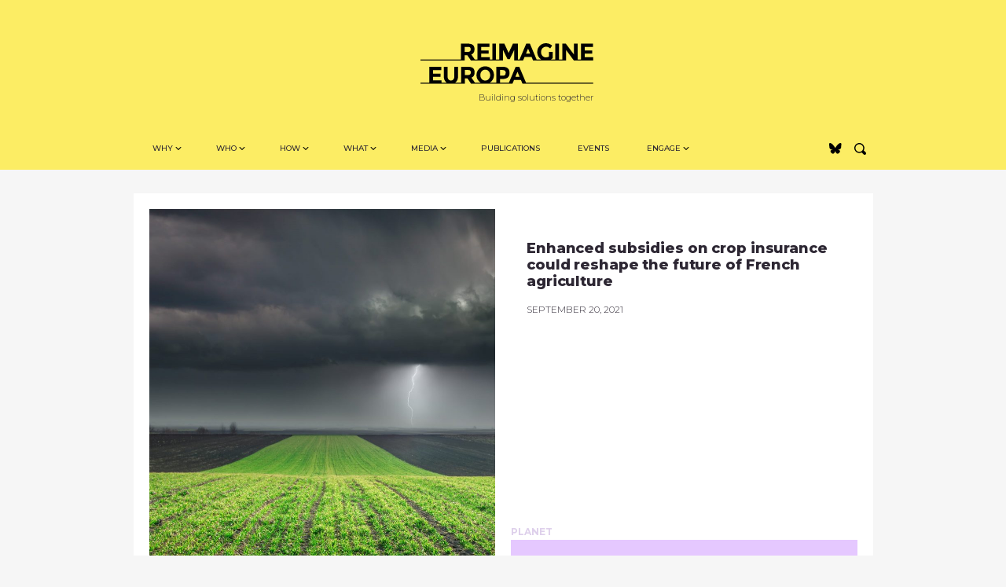

--- FILE ---
content_type: text/html; charset=UTF-8
request_url: https://re-imagine.eu/tag/france
body_size: 17056
content:

<!doctype html>
<html lang="en-US">
  <head>
	<!-- Global site tag (gtag.js) - Google Analytics -->
<script async src="https://www.googletagmanager.com/gtag/js?id=UA-213183917-1"></script>
<script>
  window.dataLayer = window.dataLayer || [];
  function gtag(){dataLayer.push(arguments);}
  gtag('js', new Date());

  gtag('config', 'UA-213183917-1');
</script>

  <meta charset="utf-8">
  <meta http-equiv="x-ua-compatible" content="ie=edge">
  <meta name="viewport" content="width=device-width, initial-scale=1">
  <link rel="preconnect" href="https://fonts.gstatic.com" crossorigin />
  <link rel="preconnect" href="https://fonts.googleapis.com" crossorigin/>
  <link href="https://fonts.googleapis.com/css2?family=Montserrat:ital,wght@0,300;0,400;0,500;0,700;0,800;1,400&display=swap" rel="preload" as="style"/>
  <link href="https://fonts.googleapis.com/css2?family=Montserrat:ital,wght@0,300;0,400;0,500;0,700;0,800;1,400&display=swap" rel="stylesheet"/>
  <meta name='robots' content='index, follow, max-image-preview:large, max-snippet:-1, max-video-preview:-1' />
	<style>img:is([sizes="auto" i], [sizes^="auto," i]) { contain-intrinsic-size: 3000px 1500px }</style>
	
	<!-- This site is optimized with the Yoast SEO plugin v26.8 - https://yoast.com/product/yoast-seo-wordpress/ -->
	<title>France Archives - Reimagine Europa</title>
	<link rel="canonical" href="https://re-imagine.eu/tag/france" />
	<meta property="og:locale" content="en_US" />
	<meta property="og:type" content="article" />
	<meta property="og:title" content="France Archives - Reimagine Europa" />
	<meta property="og:url" content="https://re-imagine.eu/tag/france" />
	<meta property="og:site_name" content="Reimagine Europa" />
	<meta property="og:image" content="https://re-imagine.eu/wp-content/uploads/2021/01/Logo-corp.png" />
	<meta property="og:image:width" content="350" />
	<meta property="og:image:height" content="233" />
	<meta property="og:image:type" content="image/png" />
	<meta name="twitter:card" content="summary_large_image" />
	<meta name="twitter:site" content="@ReimagineEuropa" />
	<script type="application/ld+json" class="yoast-schema-graph">{"@context":"https://schema.org","@graph":[{"@type":"CollectionPage","@id":"https://re-imagine.eu/tag/france","url":"https://re-imagine.eu/tag/france","name":"France Archives - Reimagine Europa","isPartOf":{"@id":"https://re-imagine.eu/#website"},"primaryImageOfPage":{"@id":"https://re-imagine.eu/tag/france#primaryimage"},"image":{"@id":"https://re-imagine.eu/tag/france#primaryimage"},"thumbnailUrl":"https://re-imagine.eu/wp-content/uploads/2021/09/shutterstock_185867732-scaled-e1632138019806.jpg","breadcrumb":{"@id":"https://re-imagine.eu/tag/france#breadcrumb"},"inLanguage":"en-US"},{"@type":"ImageObject","inLanguage":"en-US","@id":"https://re-imagine.eu/tag/france#primaryimage","url":"https://re-imagine.eu/wp-content/uploads/2021/09/shutterstock_185867732-scaled-e1632138019806.jpg","contentUrl":"https://re-imagine.eu/wp-content/uploads/2021/09/shutterstock_185867732-scaled-e1632138019806.jpg","width":1920,"height":1689,"caption":"Young Wheat Crop in Field towards the big dark cloud and a storm lighting in the background"},{"@type":"BreadcrumbList","@id":"https://re-imagine.eu/tag/france#breadcrumb","itemListElement":[{"@type":"ListItem","position":1,"name":"Home","item":"https://re-imagine.eu/"},{"@type":"ListItem","position":2,"name":"France"}]},{"@type":"WebSite","@id":"https://re-imagine.eu/#website","url":"https://re-imagine.eu/","name":"Reimagine Europa","description":"The first European incubator for civic and political ideas","publisher":{"@id":"https://re-imagine.eu/#organization"},"potentialAction":[{"@type":"SearchAction","target":{"@type":"EntryPoint","urlTemplate":"https://re-imagine.eu/?s={search_term_string}"},"query-input":{"@type":"PropertyValueSpecification","valueRequired":true,"valueName":"search_term_string"}}],"inLanguage":"en-US"},{"@type":"Organization","@id":"https://re-imagine.eu/#organization","name":"Reimagine Europa","url":"https://re-imagine.eu/","logo":{"@type":"ImageObject","inLanguage":"en-US","@id":"https://re-imagine.eu/#/schema/logo/image/","url":"https://re-imagine.eu/wp-content/uploads/2023/05/Yellow-logo-RIE.png","contentUrl":"https://re-imagine.eu/wp-content/uploads/2023/05/Yellow-logo-RIE.png","width":960,"height":400,"caption":"Reimagine Europa"},"image":{"@id":"https://re-imagine.eu/#/schema/logo/image/"},"sameAs":["https://x.com/ReimagineEuropa","https://www.linkedin.com/company/re-imagineeuropa/"]}]}</script>
	<!-- / Yoast SEO plugin. -->


<link rel='dns-prefetch' href='//www.googletagmanager.com' />
<link rel='dns-prefetch' href='//pagead2.googlesyndication.com' />
<link rel='stylesheet' id='wpapp-styles-css' href='https://re-imagine.eu/wp-content/plugins/wordpress-easy-paypal-payment-or-donation-accept-plugin/wpapp-styles.css?ver=5.1.4' type='text/css' media='all' />
<link rel='stylesheet' id='wp-block-library-css' href='https://re-imagine.eu/wp-includes/css/dist/block-library/style.min.css?ver=6.8.3' type='text/css' media='all' />
<style id='classic-theme-styles-inline-css' type='text/css'>
/*! This file is auto-generated */
.wp-block-button__link{color:#fff;background-color:#32373c;border-radius:9999px;box-shadow:none;text-decoration:none;padding:calc(.667em + 2px) calc(1.333em + 2px);font-size:1.125em}.wp-block-file__button{background:#32373c;color:#fff;text-decoration:none}
</style>
<style id='global-styles-inline-css' type='text/css'>
:root{--wp--preset--aspect-ratio--square: 1;--wp--preset--aspect-ratio--4-3: 4/3;--wp--preset--aspect-ratio--3-4: 3/4;--wp--preset--aspect-ratio--3-2: 3/2;--wp--preset--aspect-ratio--2-3: 2/3;--wp--preset--aspect-ratio--16-9: 16/9;--wp--preset--aspect-ratio--9-16: 9/16;--wp--preset--color--black: #000000;--wp--preset--color--cyan-bluish-gray: #abb8c3;--wp--preset--color--white: #ffffff;--wp--preset--color--pale-pink: #f78da7;--wp--preset--color--vivid-red: #cf2e2e;--wp--preset--color--luminous-vivid-orange: #ff6900;--wp--preset--color--luminous-vivid-amber: #fcb900;--wp--preset--color--light-green-cyan: #7bdcb5;--wp--preset--color--vivid-green-cyan: #00d084;--wp--preset--color--pale-cyan-blue: #8ed1fc;--wp--preset--color--vivid-cyan-blue: #0693e3;--wp--preset--color--vivid-purple: #9b51e0;--wp--preset--gradient--vivid-cyan-blue-to-vivid-purple: linear-gradient(135deg,rgba(6,147,227,1) 0%,rgb(155,81,224) 100%);--wp--preset--gradient--light-green-cyan-to-vivid-green-cyan: linear-gradient(135deg,rgb(122,220,180) 0%,rgb(0,208,130) 100%);--wp--preset--gradient--luminous-vivid-amber-to-luminous-vivid-orange: linear-gradient(135deg,rgba(252,185,0,1) 0%,rgba(255,105,0,1) 100%);--wp--preset--gradient--luminous-vivid-orange-to-vivid-red: linear-gradient(135deg,rgba(255,105,0,1) 0%,rgb(207,46,46) 100%);--wp--preset--gradient--very-light-gray-to-cyan-bluish-gray: linear-gradient(135deg,rgb(238,238,238) 0%,rgb(169,184,195) 100%);--wp--preset--gradient--cool-to-warm-spectrum: linear-gradient(135deg,rgb(74,234,220) 0%,rgb(151,120,209) 20%,rgb(207,42,186) 40%,rgb(238,44,130) 60%,rgb(251,105,98) 80%,rgb(254,248,76) 100%);--wp--preset--gradient--blush-light-purple: linear-gradient(135deg,rgb(255,206,236) 0%,rgb(152,150,240) 100%);--wp--preset--gradient--blush-bordeaux: linear-gradient(135deg,rgb(254,205,165) 0%,rgb(254,45,45) 50%,rgb(107,0,62) 100%);--wp--preset--gradient--luminous-dusk: linear-gradient(135deg,rgb(255,203,112) 0%,rgb(199,81,192) 50%,rgb(65,88,208) 100%);--wp--preset--gradient--pale-ocean: linear-gradient(135deg,rgb(255,245,203) 0%,rgb(182,227,212) 50%,rgb(51,167,181) 100%);--wp--preset--gradient--electric-grass: linear-gradient(135deg,rgb(202,248,128) 0%,rgb(113,206,126) 100%);--wp--preset--gradient--midnight: linear-gradient(135deg,rgb(2,3,129) 0%,rgb(40,116,252) 100%);--wp--preset--font-size--small: 13px;--wp--preset--font-size--medium: 20px;--wp--preset--font-size--large: 36px;--wp--preset--font-size--x-large: 42px;--wp--preset--spacing--20: 0.44rem;--wp--preset--spacing--30: 0.67rem;--wp--preset--spacing--40: 1rem;--wp--preset--spacing--50: 1.5rem;--wp--preset--spacing--60: 2.25rem;--wp--preset--spacing--70: 3.38rem;--wp--preset--spacing--80: 5.06rem;--wp--preset--shadow--natural: 6px 6px 9px rgba(0, 0, 0, 0.2);--wp--preset--shadow--deep: 12px 12px 50px rgba(0, 0, 0, 0.4);--wp--preset--shadow--sharp: 6px 6px 0px rgba(0, 0, 0, 0.2);--wp--preset--shadow--outlined: 6px 6px 0px -3px rgba(255, 255, 255, 1), 6px 6px rgba(0, 0, 0, 1);--wp--preset--shadow--crisp: 6px 6px 0px rgba(0, 0, 0, 1);}:where(.is-layout-flex){gap: 0.5em;}:where(.is-layout-grid){gap: 0.5em;}body .is-layout-flex{display: flex;}.is-layout-flex{flex-wrap: wrap;align-items: center;}.is-layout-flex > :is(*, div){margin: 0;}body .is-layout-grid{display: grid;}.is-layout-grid > :is(*, div){margin: 0;}:where(.wp-block-columns.is-layout-flex){gap: 2em;}:where(.wp-block-columns.is-layout-grid){gap: 2em;}:where(.wp-block-post-template.is-layout-flex){gap: 1.25em;}:where(.wp-block-post-template.is-layout-grid){gap: 1.25em;}.has-black-color{color: var(--wp--preset--color--black) !important;}.has-cyan-bluish-gray-color{color: var(--wp--preset--color--cyan-bluish-gray) !important;}.has-white-color{color: var(--wp--preset--color--white) !important;}.has-pale-pink-color{color: var(--wp--preset--color--pale-pink) !important;}.has-vivid-red-color{color: var(--wp--preset--color--vivid-red) !important;}.has-luminous-vivid-orange-color{color: var(--wp--preset--color--luminous-vivid-orange) !important;}.has-luminous-vivid-amber-color{color: var(--wp--preset--color--luminous-vivid-amber) !important;}.has-light-green-cyan-color{color: var(--wp--preset--color--light-green-cyan) !important;}.has-vivid-green-cyan-color{color: var(--wp--preset--color--vivid-green-cyan) !important;}.has-pale-cyan-blue-color{color: var(--wp--preset--color--pale-cyan-blue) !important;}.has-vivid-cyan-blue-color{color: var(--wp--preset--color--vivid-cyan-blue) !important;}.has-vivid-purple-color{color: var(--wp--preset--color--vivid-purple) !important;}.has-black-background-color{background-color: var(--wp--preset--color--black) !important;}.has-cyan-bluish-gray-background-color{background-color: var(--wp--preset--color--cyan-bluish-gray) !important;}.has-white-background-color{background-color: var(--wp--preset--color--white) !important;}.has-pale-pink-background-color{background-color: var(--wp--preset--color--pale-pink) !important;}.has-vivid-red-background-color{background-color: var(--wp--preset--color--vivid-red) !important;}.has-luminous-vivid-orange-background-color{background-color: var(--wp--preset--color--luminous-vivid-orange) !important;}.has-luminous-vivid-amber-background-color{background-color: var(--wp--preset--color--luminous-vivid-amber) !important;}.has-light-green-cyan-background-color{background-color: var(--wp--preset--color--light-green-cyan) !important;}.has-vivid-green-cyan-background-color{background-color: var(--wp--preset--color--vivid-green-cyan) !important;}.has-pale-cyan-blue-background-color{background-color: var(--wp--preset--color--pale-cyan-blue) !important;}.has-vivid-cyan-blue-background-color{background-color: var(--wp--preset--color--vivid-cyan-blue) !important;}.has-vivid-purple-background-color{background-color: var(--wp--preset--color--vivid-purple) !important;}.has-black-border-color{border-color: var(--wp--preset--color--black) !important;}.has-cyan-bluish-gray-border-color{border-color: var(--wp--preset--color--cyan-bluish-gray) !important;}.has-white-border-color{border-color: var(--wp--preset--color--white) !important;}.has-pale-pink-border-color{border-color: var(--wp--preset--color--pale-pink) !important;}.has-vivid-red-border-color{border-color: var(--wp--preset--color--vivid-red) !important;}.has-luminous-vivid-orange-border-color{border-color: var(--wp--preset--color--luminous-vivid-orange) !important;}.has-luminous-vivid-amber-border-color{border-color: var(--wp--preset--color--luminous-vivid-amber) !important;}.has-light-green-cyan-border-color{border-color: var(--wp--preset--color--light-green-cyan) !important;}.has-vivid-green-cyan-border-color{border-color: var(--wp--preset--color--vivid-green-cyan) !important;}.has-pale-cyan-blue-border-color{border-color: var(--wp--preset--color--pale-cyan-blue) !important;}.has-vivid-cyan-blue-border-color{border-color: var(--wp--preset--color--vivid-cyan-blue) !important;}.has-vivid-purple-border-color{border-color: var(--wp--preset--color--vivid-purple) !important;}.has-vivid-cyan-blue-to-vivid-purple-gradient-background{background: var(--wp--preset--gradient--vivid-cyan-blue-to-vivid-purple) !important;}.has-light-green-cyan-to-vivid-green-cyan-gradient-background{background: var(--wp--preset--gradient--light-green-cyan-to-vivid-green-cyan) !important;}.has-luminous-vivid-amber-to-luminous-vivid-orange-gradient-background{background: var(--wp--preset--gradient--luminous-vivid-amber-to-luminous-vivid-orange) !important;}.has-luminous-vivid-orange-to-vivid-red-gradient-background{background: var(--wp--preset--gradient--luminous-vivid-orange-to-vivid-red) !important;}.has-very-light-gray-to-cyan-bluish-gray-gradient-background{background: var(--wp--preset--gradient--very-light-gray-to-cyan-bluish-gray) !important;}.has-cool-to-warm-spectrum-gradient-background{background: var(--wp--preset--gradient--cool-to-warm-spectrum) !important;}.has-blush-light-purple-gradient-background{background: var(--wp--preset--gradient--blush-light-purple) !important;}.has-blush-bordeaux-gradient-background{background: var(--wp--preset--gradient--blush-bordeaux) !important;}.has-luminous-dusk-gradient-background{background: var(--wp--preset--gradient--luminous-dusk) !important;}.has-pale-ocean-gradient-background{background: var(--wp--preset--gradient--pale-ocean) !important;}.has-electric-grass-gradient-background{background: var(--wp--preset--gradient--electric-grass) !important;}.has-midnight-gradient-background{background: var(--wp--preset--gradient--midnight) !important;}.has-small-font-size{font-size: var(--wp--preset--font-size--small) !important;}.has-medium-font-size{font-size: var(--wp--preset--font-size--medium) !important;}.has-large-font-size{font-size: var(--wp--preset--font-size--large) !important;}.has-x-large-font-size{font-size: var(--wp--preset--font-size--x-large) !important;}
:where(.wp-block-post-template.is-layout-flex){gap: 1.25em;}:where(.wp-block-post-template.is-layout-grid){gap: 1.25em;}
:where(.wp-block-columns.is-layout-flex){gap: 2em;}:where(.wp-block-columns.is-layout-grid){gap: 2em;}
:root :where(.wp-block-pullquote){font-size: 1.5em;line-height: 1.6;}
</style>
<link rel='stylesheet' id='gosign-gallery-box-slick-slider-css-css' href='https://re-imagine.eu/wp-content/plugins/gosign-gallery-box-block/assets/vendor/slick/css/slick.min.css?ver=6.8.3' type='text/css' media='all' />
<link rel='stylesheet' id='gosign-gallery-box-slick-slider-css-theme-css' href='https://re-imagine.eu/wp-content/plugins/gosign-gallery-box-block/assets/vendor/slick/css/slick-theme.min.css?ver=6.8.3' type='text/css' media='all' />
<link rel='stylesheet' id='gosign-gallery-box-fancybox-css-css' href='https://re-imagine.eu/wp-content/plugins/gosign-gallery-box-block/assets/vendor/fancybox/dist/jquery.fancybox.min.css?ver=6.8.3' type='text/css' media='all' />
<link rel='stylesheet' id='gosign-gallery-box-block-frontend-css-css' href='https://re-imagine.eu/wp-content/plugins/gosign-gallery-box-block/blocks/style.min.css?ver=1750858819' type='text/css' media='all' />
<link rel='stylesheet' id='sage/css-css' href='https://re-imagine.eu/wp-content/themes/rei/dist/styles/main.css' type='text/css' media='all' />
<link rel='stylesheet' id='v2/css-css' href='https://re-imagine.eu/wp-content/themes/rei/dist/styles/v2.css' type='text/css' media='all' />
<script type="text/javascript" src="https://re-imagine.eu/wp-includes/js/jquery/jquery.min.js?ver=3.7.1" id="jquery-core-js"></script>
<script type="text/javascript" src="https://re-imagine.eu/wp-includes/js/jquery/jquery-migrate.min.js?ver=3.4.1" id="jquery-migrate-js"></script>
<script type="text/javascript" src="https://re-imagine.eu/wp-content/plugins/gosign-gallery-box-block/assets/vendor/slick/js/slick.min.js?ver=6.8.3" id="gosign-gallery-box-slick-slider-js"></script>
<script type="text/javascript" src="https://re-imagine.eu/wp-content/plugins/gosign-gallery-box-block/assets/vendor/fancybox/dist/jquery.fancybox.min.js?ver=6.8.3" id="gosign-gallery-box-fancybox-js-js"></script>
<script type="text/javascript" src="https://re-imagine.eu/wp-content/plugins/gosign-gallery-box-block/assets/js/script.min.js?ver=6.8.3" id="gosign-gallery-box-block-backend-js-js"></script>

<!-- Google tag (gtag.js) snippet added by Site Kit -->
<!-- Google Analytics snippet added by Site Kit -->
<script type="text/javascript" src="https://www.googletagmanager.com/gtag/js?id=GT-55X32LR" id="google_gtagjs-js" async></script>
<script type="text/javascript" id="google_gtagjs-js-after">
/* <![CDATA[ */
window.dataLayer = window.dataLayer || [];function gtag(){dataLayer.push(arguments);}
gtag("set","linker",{"domains":["re-imagine.eu"]});
gtag("js", new Date());
gtag("set", "developer_id.dZTNiMT", true);
gtag("config", "GT-55X32LR");
/* ]]> */
</script>
<meta name="generator" content="Site Kit by Google 1.170.0" />
<!-- Google AdSense meta tags added by Site Kit -->
<meta name="google-adsense-platform-account" content="ca-host-pub-2644536267352236">
<meta name="google-adsense-platform-domain" content="sitekit.withgoogle.com">
<!-- End Google AdSense meta tags added by Site Kit -->

<!-- Google AdSense snippet added by Site Kit -->
<script type="text/javascript" async="async" src="https://pagead2.googlesyndication.com/pagead/js/adsbygoogle.js?client=ca-pub-8018064000899962&amp;host=ca-host-pub-2644536267352236" crossorigin="anonymous"></script>

<!-- End Google AdSense snippet added by Site Kit -->
<link rel="icon" href="https://re-imagine.eu/wp-content/uploads/2021/12/RIE-ML.png" sizes="32x32" />
<link rel="icon" href="https://re-imagine.eu/wp-content/uploads/2021/12/RIE-ML.png" sizes="192x192" />
<link rel="apple-touch-icon" href="https://re-imagine.eu/wp-content/uploads/2021/12/RIE-ML.png" />
<meta name="msapplication-TileImage" content="https://re-imagine.eu/wp-content/uploads/2021/12/RIE-ML.png" />
		<style type="text/css" id="wp-custom-css">
			.form-control, .comment-form input[type="text"], .comment-form input[type="email"], .comment-form input[type="url"], .comment-form textarea, .search-form .search-field, .wpcf7-form-control {
    border: 0;
    background-color: white;
}
.pb-4, .py-4 {
    padding-bottom: 18px !important;
}
.banner .has-submenu .marker {
    left: 0;
    bottom: 0;
    height: 10px;
}
.col-md-12 .card-title {
    line-height: 1.0;
}


.entry-content .updated {    font-size: 13px;
    font-weight: bold;
    margin-bottom: 30px;
    display: block;
    text-transform: uppercase;}

@media (min-width: 768px){
.card__search{height:calc(100% - 20px);}
}

@media(min-width:1000px){
	.tax-area .card__sticky .card-type,
	.tax-area .card__sticky .card-title,
	.tax-area .card__sticky .card-byline {
		    padding-left: 50px!important;	
	}
}

/* PAYPAL */
.page-id-1954 .page-header, 
.page-id-1954 .entry-content {text-align:center;}
.page-id-1954 .page-header .bigline {margin-left:auto;margin-right:auto;}
.page-id-1954 .entry-content {max-width:529px;margin-left:auto;margin-right:auto;}
.page-id-1954 .wpapp_payment_subject{margin-bottom:40px;}
.page-id-1954 .wp_accept_pp_button_form_classic{display:flex; align-items: flex-start;flex-wrap:wrap;}
.page-id-1954 .wp_accept_pp_button_form_classic input, 
.page-id-1954 .wp_accept_pp_button_form_classic select {height:46px;background:#F6F6F6;padding:3px 6px;font-size:15px;line-height:19px;border-radius:23px;border:none;min-width:132px;}
.page-id-1954 .wpapp_payment_subject,
.page-id-1954 .wpapp_ref_value,
.page-id-1954 .wpapp_payment_button{flex: 1 0 100%;text-transform:uppercase;}
.page-id-1954 .wpapp_other_amount_label{padding: 0 12px;}
.page-id-1954 .wpapp_ref_title_label{flex:1 0 100%;margin-bottom:13px;}
.page-id-1954 .wp_pp_button_reference{width:100%;}
.page-id-1954 .wpapp_payment_button{display:flex;justify-content:center;margin-top:37px;}
.page-id-1954 .wpapp_ref_title_label:before{display:block;width:30px;height:2px;background:#000;content:'';margin:20px auto 20px;}
.page-id-1954 .entry-content h2{font-weight:400;font-size:35px;line-height:40px;text-transform:none;letter-spacing:-0.69px}
.page-id-1954 .entry-content h2:after{display:block;width:200px;height:4px;background:#f5e54c;content:'';margin:30px auto 30px;}

.wpapp_other_amount_label strong,
.wpapp_ref_title_label strong {
	font-weight:400;
}
.wpapp_payment_button input{opacity:0;}
.wpapp_payment_button{    background: url(https://re-imagine.eu/wp-content/uploads/2021/04/paynow.png) center no-repeat;
    background-size: contain;
}
.page-id-1954 .wp_accept_pp_button_form_classic input[type="image"]{height: 80px;} 
@media(max-width:991px){
	.page-id-1954 .wp_accept_pp_button_form_classic {
		flex-direction:column;
		align-items: center;
	}
}






.pb-5, .py-5 {
    padding-bottom: 55px!important;
}
.pt-5, .py-5 {
    padding-top: 55px!important;
}

.col-md-6 .card-title {
    font-size: 18px;
    line-height: 1.2;
}

body {
    font-size: 1.2rem;
    line-height: 1.6;
}
.card-byline {
    font-size: 12px;
}
.list-activity .date {
	font-size: 12px;}



.post-type-archive .container-main > p {
    text-align: center;
    max-width: 765px;
    margin-left: auto;
    margin-right: auto;
    font-size: 17px;
    line-height: 22px;
}

.post-type-archive .container-main > p b {
    color: #00175C;
}

.post-type-archive .page-title {
    margin-left: auto;
    margin-right: auto;
    display: flex;
}

.post-type-archive .page-title span {
    margin-left: auto;
    margin-right: auto;
}

.post-type-archive .page-title-name {
    display: block;
    width: 280px;
    text-indent: -9999px;
    overflow: hidden;
    height: 70px;
    background: url(https://re-imagine.eu/wp-content/themes/rei/dist/images/rei-talks.png) center no-repeat;
    background-size: contain;
}

@media(min-width: 1000px) {
    .post-type-archive .page-title-name {
        width: 363px;
        height: 89px;
    }
}
/*bluesky*/
.rss{width:26px;height:25px;align-items:center;justify-content:center;}

.entry-share{display:flex;}
.entry-share a {width:27px;height:27px;align-items:center;justify-content:center;display:inline-flex;margin-left:4px;}
.entry-share a:last-child{border:2px solid #000;border-radius:100%;}
		</style>
		</head>
  <body data-rsssl=1 class="archive tag tag-france tag-158 wp-theme-rei metaslider-plugin sidebar-primary">
    <header class="banner bg__sec bg__sec__">
  <div class="container">
    <div class="row row-brand">
      <div class="col-9 col-lg-12 py-5 pl-4">
        <a class="brand d-block mx-lg-auto" href="https://re-imagine.eu/">
        <span class="text-hide d-none">Reimagine Europa</span>
        <svg id="svg-brand-logo" class="img-fluid d-block" width="220px" height="52px" viewBox="0 0 220 52" version="1.1" xmlns="http://www.w3.org/2000/svg" xmlns:xlink="http://www.w3.org/1999/xlink">
          <title>Reimagine Europa</title>
          <g stroke="none" stroke-width="1" fill="none" fill-rule="evenodd">
              <g transform="translate(-610.000000, -87.000000)" fill="#000000" fill-rule="nonzero">
                  <g transform="translate(610.000000, 87.000000)">
                    <path d="M8.00192526,22.0862186 L8.00192526,20.7579565 L0,20.7579565 L0,22.0862186 L8.00192526,22.0862186 Z M14.9935064,22.0862186 L14.9935064,20.7579565 L6.99158112,20.7579565 L6.99158112,22.0862186 L14.9935064,22.0862186 Z M21.9850875,22.0862186 L21.9850875,20.7579565 L13.9831622,20.7579565 L13.9831622,22.0862186 L21.9850875,22.0862186 Z M28.9766686,22.0862186 L28.9766686,20.7579565 L20.9747434,20.7579565 L20.9747434,22.0862186 L28.9766686,22.0862186 Z M35.9682498,22.0862186 L35.9682498,20.7579565 L27.9663245,20.7579565 L27.9663245,22.0862186 L35.9682498,22.0862186 Z M42.9598309,22.0862186 L42.9598309,20.7579565 L34.9579056,20.7579565 L34.9579056,22.0862186 L42.9598309,22.0862186 Z M49.951412,22.0862186 L49.951412,20.7579565 L41.9494867,20.7579565 L41.9494867,22.0862186 L49.951412,22.0862186 Z M56.276166,22.0862186 L56.276166,15.1977896 L59.5496809,15.1977896 L64.247781,22.0862186 L71.9769133,22.0862186 L71.9769133,20.7579565 L69.127743,20.7579565 L64.7024358,14.3637646 C67.3899511,13.3546972 68.7337088,11.1203339 68.7337088,7.66067443 C68.7337088,5.14830271 68.0315196,3.32580355 66.6271413,2.19317695 C65.222763,1.06055036 62.873713,0.49423706 59.5799912,0.49423706 L59.5799912,0.49423706 L51.5477556,0.49423706 L51.5477556,20.7579565 L48.6076543,20.7579565 L48.6076543,22.0862186 L56.276166,22.0862186 Z M59.7315428,11.0276644 L56.276166,11.0276644 L56.276166,4.63347244 L59.8224738,4.63347244 C61.33799,4.63347244 62.3988513,4.84970115 63.0050577,5.28215858 C63.6112642,5.71461601 63.9143674,6.51260293 63.9143674,7.67611934 C63.9143674,8.83963575 63.6213676,9.6891057 63.035368,10.2245292 C62.4493685,10.7599527 61.3480934,11.0276644 59.7315428,11.0276644 L59.7315428,11.0276644 Z M91.122934,22.0862186 L91.122934,20.7579565 L88.1828326,20.7579565 L88.1828326,17.823424 L77.3014267,17.823424 L77.3014267,13.3444006 L86.7885578,13.3444006 L86.7885578,9.23605506 L77.3014267,9.23605506 L77.3014267,4.78792152 L87.8494191,4.78792152 L87.8494191,0.49423706 L72.5730163,0.49423706 L72.5730163,20.7579565 L69.632915,20.7579565 L69.632915,22.0862186 L91.122934,22.0862186 Z M98.7207215,22.0862186 L98.7207215,20.7579565 L96.1140338,20.7579565 L96.1140338,0.49423706 L91.3856234,0.49423706 L91.3856234,20.7579565 L88.7789356,20.7579565 L88.7789356,22.0862186 L98.7207215,22.0862186 Z M105.045476,22.0862186 L105.045476,8.49469947 L110.743816,20.2946093 L113.562676,20.2946093 L119.291327,8.49469947 L119.291327,22.0862186 L126.959839,22.0862186 L126.959839,20.7579565 L124.019738,20.7579565 L124.019738,0.49423706 L117.65457,0.49423706 L112.168401,12.3559265 L106.712543,0.49423706 L100.317065,0.49423706 L100.317065,20.7579565 L97.3769638,20.7579565 L97.3769638,22.0862186 L105.045476,22.0862186 Z M130.496043,22.0862186 L132.466214,17.4218564 L141.347139,17.4218564 L143.31731,22.0862186 L151.288925,22.0862186 L151.288925,20.7579565 L147.772927,20.7579565 L139.195106,0.49423706 L134.618247,0.49423706 L126.010116,20.7579565 L122.524428,20.7579565 L122.524428,22.0862186 L130.496043,22.0862186 Z M139.55883,13.1899515 L134.254523,13.1899515 L136.921832,6.91931884 L139.55883,13.1899515 Z M169.91967,22.0862186 L169.91967,20.7579565 L165.858087,20.7579565 C166.80781,20.2019398 167.626189,19.5326605 168.313223,18.7501185 L168.313223,18.7501185 L168.313223,11.089444 L163.554502,11.089444 L163.554502,17.0202888 C162.463331,17.6586783 161.099366,17.9778731 159.462609,17.9778731 C157.825851,17.9778731 156.416421,17.365225 155.234319,16.139929 C154.052216,14.9146329 153.461165,13.282621 153.461165,11.2438931 C153.461165,9.20516524 154.077475,7.56285668 155.310094,6.31696742 C156.542714,5.07107817 158.05823,4.44813354 159.856643,4.44813354 C160.786159,4.44813354 161.650004,4.60773092 162.448175,4.92692569 C163.246347,5.24612046 164.120295,5.82787867 165.070018,6.67220031 L165.070018,6.67220031 L167.525155,3.05809181 C165.282191,1.01936394 162.640141,0 159.599005,0 C156.557869,0 153.961285,1.07084696 151.809252,3.21254089 C149.657219,5.35423482 148.581203,8.01075902 148.581203,11.1821135 C148.581203,13.282621 149.040909,15.1617515 149.960322,16.819505 C150.879736,18.4772584 152.147717,19.7900756 153.764268,20.7579565 L153.764268,20.7579565 L147.186928,20.7579565 L147.186928,22.0862186 L169.91967,22.0862186 Z M178.851112,22.0862186 L178.851112,20.7579565 L176.244424,20.7579565 L176.244424,0.49423706 L171.516014,0.49423706 L171.516014,20.7579565 L168.909326,20.7579565 L168.909326,22.0862186 L178.851112,22.0862186 Z M185.175866,22.0862186 L185.175866,8.5564791 L195.269203,22.0862186 L202.937715,22.0862186 L202.937715,20.7579565 L199.997614,20.7579565 L199.997614,0.49423706 L195.269203,0.49423706 L195.269203,14.3946544 L184.872763,0.49423706 L180.447455,0.49423706 L180.447455,20.7579565 L177.507354,20.7579565 L177.507354,22.0862186 L185.175866,22.0862186 Z M219.810462,22.0862186 L219.810462,17.823424 L208.929056,17.823424 L208.929056,13.3444006 L218.416187,13.3444006 L218.416187,9.23605506 L208.929056,9.23605506 L208.929056,4.78792152 L219.477048,4.78792152 L219.477048,0.49423706 L204.200645,0.49423706 L204.200645,20.7579565 L201.260544,20.7579565 L201.260544,22.0862186 L219.810462,22.0862186 Z" id="-------REIMAGINE"></path>
                    <path d="M10.9661538,51.5345101 L10.9661538,50.206248 L0,50.206248 L0,51.5345101 L10.9661538,51.5345101 Z M29.7227082,51.5345101 L29.7227082,50.206248 L26.7860939,50.206248 L26.7860939,47.2717155 L15.9175933,47.2717155 L15.9175933,42.7926921 L25.3934726,42.7926921 L25.3934726,38.6843466 L15.9175933,38.6843466 L15.9175933,34.236213 L26.4530757,34.236213 L26.4530757,29.9425286 L11.1947909,29.9425286 L11.1947909,50.206248 L8.25817651,50.206248 L8.25817651,51.5345101 L29.7227082,51.5345101 Z M50.1175453,51.5345101 L50.1175453,50.206248 L44.1232191,50.206248 C46.5855349,48.5176047 47.8166928,45.7890043 47.8166928,42.0204467 L47.8166928,42.0204467 L47.8166928,29.9425286 L43.0938904,29.9425286 L43.0938904,41.8659976 C43.0938904,43.5958273 42.7053692,44.9601276 41.9283269,45.9588983 C41.1512847,46.957669 40.0967273,47.4570544 38.7646548,47.4570544 C37.4325823,47.4570544 36.3729792,46.957669 35.5858454,45.9588983 C34.7987117,44.9601276 34.4051448,43.5958273 34.4051448,41.8659976 L34.4051448,41.8659976 L34.4051448,29.9425286 L29.6823423,29.9425286 L29.6823423,42.0204467 C29.6823423,45.7890043 30.9235917,48.5176047 33.4060904,50.206248 L33.4060904,50.206248 L27.3814899,50.206248 L27.3814899,51.5345101 L50.1175453,51.5345101 Z M56.4347981,51.5345101 L56.4347981,44.6460811 L59.7044306,44.6460811 L64.3969587,51.5345101 L72.1169243,51.5345101 L72.1169243,50.206248 L69.271133,50.206248 L64.8510743,43.8120561 C67.5354022,42.8029887 68.8775662,40.5686254 68.8775662,37.1089659 C68.8775662,34.5965942 68.1762098,32.774095 66.7734971,31.6414685 C65.3707844,30.5088419 63.0245204,29.9425286 59.734705,29.9425286 L59.734705,29.9425286 L51.7119957,29.9425286 L51.7119957,50.206248 L48.7753813,50.206248 L48.7753813,51.5345101 L56.4347981,51.5345101 Z M59.8860769,40.4759559 L56.4347981,40.4759559 L56.4347981,34.0817639 L59.9769,34.0817639 C61.4906187,34.0817639 62.5502218,34.2979927 63.1557093,34.7304501 C63.7611968,35.1629075 64.0639406,35.9608944 64.0639406,37.1244108 C64.0639406,38.2879273 63.7712883,39.1373972 63.1859837,39.6728207 C62.6006791,40.2082442 61.5007102,40.4759559 59.8860769,40.4759559 L59.8860769,40.4759559 Z M94.903437,51.5345101 L94.903437,50.206248 L88.1522514,50.206248 C89.7870676,49.2383671 91.0888658,47.910105 92.0576457,46.2214617 C93.0264257,44.5328184 93.5108157,42.6588363 93.5108157,40.5995152 C93.5108157,37.4281607 92.4411212,34.7767848 90.301732,32.6453875 C88.1623429,30.5139902 85.5284723,29.4482915 82.4001202,29.4482915 C79.2717681,29.4482915 76.6378975,30.5139902 74.4985084,32.6453875 C72.3591192,34.7767848 71.2894247,37.4281607 71.2894247,40.5995152 C71.2894247,42.6588363 71.7687689,44.5328184 72.7274575,46.2214617 C73.686146,47.910105 74.9929898,49.2383671 76.647989,50.206248 L76.647989,50.206248 L69.8968034,50.206248 L69.8968034,51.5345101 L94.903437,51.5345101 Z M82.4152574,47.5497238 C80.6492522,47.5497238 79.1607621,46.8752962 77.9497871,45.5264409 C76.7388121,44.1775855 76.1333246,42.5404253 76.1333246,40.6149601 C76.1333246,38.6894949 76.7388121,37.0471863 77.9497871,35.6880344 C79.1607621,34.3288825 80.6492522,33.6493065 82.4152574,33.6493065 C84.1812626,33.6493065 85.6697527,34.3288825 86.8807277,35.6880344 C88.0917027,37.0471863 88.6971901,38.6946432 88.6971901,40.630405 C88.6971901,42.5455736 88.0917027,44.1775855 86.8807277,45.5264409 C85.6697527,46.8752962 84.1812626,47.5497238 82.4152574,47.5497238 Z M114.390043,51.5345101 L114.390043,50.206248 L101.22069,50.206248 L101.22069,45.510996 L104.036207,45.510996 C107.164559,45.510996 109.49064,44.8931996 111.01445,43.657607 C112.53826,42.4220143 113.300165,40.4708076 113.300165,37.8039868 C113.300165,35.137166 112.558443,33.1602178 111.074999,31.8731421 C109.591554,30.5860664 107.225107,29.9425286 103.975658,29.9425286 L103.975658,29.9425286 L96.4978873,29.9425286 L96.4978873,50.206248 L93.561273,50.206248 L93.561273,51.5345101 L114.390043,51.5345101 Z M104.399499,41.3408708 L101.22069,41.3408708 L101.22069,34.0817639 L103.915109,34.0817639 C105.469194,34.0817639 106.614574,34.3443274 107.351251,34.8694543 C108.087927,35.3945811 108.456265,36.2800892 108.456265,37.5259784 C108.456265,38.7718677 108.173705,39.7191554 107.608583,40.3678415 C107.043461,41.0165277 105.973767,41.3408708 104.399499,41.3408708 L104.399499,41.3408708 Z M117.013822,51.5345101 L118.981656,46.8701479 L127.852048,46.8701479 L129.819882,51.5345101 L137.782043,51.5345101 L137.782043,50.206248 L134.270216,50.206248 L125.702567,29.9425286 L121.131137,29.9425286 L112.533214,50.206248 L109.051661,50.206248 L109.051661,51.5345101 L117.013822,51.5345101 Z M126.06586,42.638243 L120.767844,42.638243 L123.431989,36.3676103 L126.06586,42.638243 Z M141.677346,51.5345101 L141.677346,50.206248 L133.684911,50.206248 L133.684911,51.5345101 L141.677346,51.5345101 Z M148.660635,51.5345101 L148.660635,50.206248 L140.6682,50.206248 L140.6682,51.5345101 L148.660635,51.5345101 Z M155.643924,51.5345101 L155.643924,50.206248 L147.651489,50.206248 L147.651489,51.5345101 L155.643924,51.5345101 Z M162.627213,51.5345101 L162.627213,50.206248 L154.634778,50.206248 L154.634778,51.5345101 L162.627213,51.5345101 Z M169.610502,51.5345101 L169.610502,50.206248 L161.618067,50.206248 L161.618067,51.5345101 L169.610502,51.5345101 Z M176.593791,51.5345101 L176.593791,50.206248 L168.601356,50.206248 L168.601356,51.5345101 L176.593791,51.5345101 Z M183.57708,51.5345101 L183.57708,50.206248 L175.584645,50.206248 L175.584645,51.5345101 L183.57708,51.5345101 Z M190.560369,51.5345101 L190.560369,50.206248 L182.567934,50.206248 L182.567934,51.5345101 L190.560369,51.5345101 Z M197.543658,51.5345101 L197.543658,50.206248 L189.551224,50.206248 L189.551224,51.5345101 L197.543658,51.5345101 Z M204.526948,51.5345101 L204.526948,50.206248 L196.534513,50.206248 L196.534513,51.5345101 L204.526948,51.5345101 Z M211.510237,51.5345101 L211.510237,50.206248 L203.517802,50.206248 L203.517802,51.5345101 L211.510237,51.5345101 Z M219.810462,51.5345101 L219.810462,50.206248 L210.501091,50.206248 L210.501091,51.5345101 L219.810462,51.5345101 Z" id="----EUROPA---------------"></path>
                  </g>
                </g>
              </g>
          </svg>
          <span class="brand-claim d-none d-lg-block text-right pt-2">Building solutions together</span>
        </a>
      </div><!-- col brand -->

      <div class="col-3 pr-1 d-lg-none d-flex justify-content-end">
        <button class="btn btn-menu d-lg-none" data-toggle="modal" data-target="#menuModal">
          <svg width="23px" height="11px" viewBox="0 0 23 11" version="1.1" xmlns="http://www.w3.org/2000/svg" xmlns:xlink="http://www.w3.org/1999/xlink">
            <title>Group</title>
            <g id="Diseño" stroke="none" stroke-width="1" fill="none" fill-rule="evenodd" stroke-linecap="square">
                <g id="04-HOME-_-mobile" transform="translate(-317.000000, -37.000000)" stroke="#000000">
                    <g id="Group-2" transform="translate(20.000000, 25.000000)">
                        <g id="Group" transform="translate(308.500000, 17.500000) rotate(-180.000000) translate(-308.500000, -17.500000) translate(297.000000, 12.000000)">
                            <line x1="0.5" y1="0.5" x2="22.5" y2="0.5" id="Line-4"></line>
                            <line x1="0.5" y1="5.5" x2="15.5" y2="5.5" id="Line-4"></line>
                            <line x1="0.5" y1="10.5" x2="22.5" y2="10.5" id="Line-4"></line>
                        </g>
                    </g>
                </g>
            </g>
        </svg>
        </button>
      </div><!-- col menubutton -->
    </div>
    <div class="row row-menu m-0">
      <div class="col-lg-12 d-flex justify-content-between p-0">
        <nav class="d-none d-lg-flex">
          <ul id="menu-menu-principal" class="m-0 text-uppercase list-unstyled nav-prime d-flex"><li id="menu-item-2485" class="menu-item menu-item-type-custom menu-item-object-custom menu-item-has-children menu-item-2485"><a href="#">Why</a>
<ul class="sub-menu">
	<li id="menu-item-2676" class="menu-item menu-item-type-post_type menu-item-object-page menu-item-2676"><a href="https://re-imagine.eu/why/why">Why</a></li>
	<li id="menu-item-2491" class="menu-item menu-item-type-post_type menu-item-object-page menu-item-2491"><a href="https://re-imagine.eu/why/principles">Principles</a></li>
	<li id="menu-item-2487" class="menu-item menu-item-type-post_type menu-item-object-page menu-item-2487"><a href="https://re-imagine.eu/why/why-2">A Message from our Founders</a></li>
</ul>
</li>
<li id="menu-item-2489" class="menu-item menu-item-type-custom menu-item-object-custom menu-item-has-children menu-item-2489"><a href="#">Who</a>
<ul class="sub-menu">
	<li id="menu-item-2490" class="menu-item menu-item-type-post_type menu-item-object-page menu-item-2490"><a href="https://re-imagine.eu/who">Who We Are</a></li>
	<li id="menu-item-2495" class="menu-item menu-item-type-post_type menu-item-object-page menu-item-2495"><a href="https://re-imagine.eu/team">Team</a></li>
	<li id="menu-item-2493" class="menu-item menu-item-type-post_type menu-item-object-page menu-item-2493"><a href="https://re-imagine.eu/advisory-board-2">Advisory board</a></li>
	<li id="menu-item-2492" class="menu-item menu-item-type-post_type menu-item-object-page menu-item-2492"><a href="https://re-imagine.eu/our-partners">Our Partners</a></li>
</ul>
</li>
<li id="menu-item-2498" class="menu-item menu-item-type-custom menu-item-object-custom menu-item-has-children menu-item-2498"><a href="#">How</a>
<ul class="sub-menu">
	<li id="menu-item-2502" class="menu-item menu-item-type-custom menu-item-object-custom menu-item-2502"><a href="https://re-imagine.eu/how">How</a></li>
	<li id="menu-item-2501" class="menu-item menu-item-type-post_type menu-item-object-page menu-item-2501"><a href="https://re-imagine.eu/methodology">Methodology</a></li>
</ul>
</li>
<li id="menu-item-2412" class="menu-item menu-item-type-custom menu-item-object-custom menu-item-has-children menu-item-2412"><a href="#">WHAT</a>
<ul class="sub-menu">
	<li id="menu-item-2488" class="menu-item menu-item-type-post_type menu-item-object-page menu-item-2488"><a href="https://re-imagine.eu/areas">Areas</a></li>
	<li id="menu-item-2410" class="menu-item menu-item-type-taxonomy menu-item-object-area menu-item-2410"><a href="https://re-imagine.eu/area/democracy">democracy</a></li>
	<li id="menu-item-2411" class="menu-item menu-item-type-taxonomy menu-item-object-area menu-item-2411"><a href="https://re-imagine.eu/area/economy">economy</a></li>
	<li id="menu-item-2622" class="menu-item menu-item-type-post_type menu-item-object-page menu-item-2622"><a href="https://re-imagine.eu/why-planet">planet</a></li>
	<li id="menu-item-2500" class="menu-item menu-item-type-post_type menu-item-object-page menu-item-2500"><a href="https://re-imagine.eu/media-ecology">Media Ecology</a></li>
</ul>
</li>
<li id="menu-item-2503" class="menu-item menu-item-type-custom menu-item-object-custom menu-item-has-children menu-item-2503"><a href="#">MEDIA</a>
<ul class="sub-menu">
	<li id="menu-item-2504" class="menu-item menu-item-type-post_type menu-item-object-page current_page_parent menu-item-2504"><a href="https://re-imagine.eu/thinking-corner">NEWS</a></li>
	<li id="menu-item-3218" class="menu-item menu-item-type-custom menu-item-object-custom menu-item-3218"><a href="https://re-imagine.eu/podcasts">PODCAST</a></li>
	<li id="menu-item-2505" class="menu-item menu-item-type-post_type menu-item-object-page menu-item-2505"><a href="https://re-imagine.eu/media-centre">Media centre</a></li>
</ul>
</li>
<li id="menu-item-2506" class="menu-item menu-item-type-custom menu-item-object-custom menu-item-2506"><a href="https://re-imagine.eu/publications">Publications</a></li>
<li id="menu-item-2507" class="menu-item menu-item-type-post_type menu-item-object-page menu-item-2507"><a href="https://re-imagine.eu/our-events">Events</a></li>
<li id="menu-item-2508" class="menu-item menu-item-type-custom menu-item-object-custom menu-item-has-children menu-item-2508"><a href="#">Engage</a>
<ul class="sub-menu">
	<li id="menu-item-2071" class="menu-item menu-item-type-post_type menu-item-object-page menu-item-2071"><a href="https://re-imagine.eu/contact">Contact</a></li>
	<li id="menu-item-2509" class="menu-item menu-item-type-post_type menu-item-object-page menu-item-2509"><a href="https://re-imagine.eu/support-us">Support us</a></li>
	<li id="menu-item-2510" class="menu-item menu-item-type-post_type menu-item-object-page menu-item-2510"><a href="https://re-imagine.eu/job-opportunities">Work with us</a></li>
</ul>
</li>
</ul>        </nav>

        <div class="nav-buttons d-none d-lg-flex align-items-center">
                    <a href="https://bsky.app/profile/reimagineeuropa.bsky.social" class="btn">
            <svg class="d-block" xmlns="http://www.w3.org/2000/svg" width="16" height="14" viewBox="0 0 16 14">
              <use xmlns:xlink="http://www.w3.org/1999/xlink" xlink:href="#svg-bluesky"></use>
            </svg>
          </a>
                                        <button class="btn collapsed" type="button" data-toggle="collapse" data-target="#searchbox" aria-expanded="false" aria-controls="collapseExample">
            <svg width="15" height="15" viewBox="0 0 18 18" version="1.1" xmlns="http://www.w3.org/2000/svg" xmlns:xlink="http://www.w3.org/1999/xlink">
              <title>Search</title>
              <g stroke="none" stroke-width="1" fill="none" fill-rule="evenodd">
                  <g transform="translate(-1150.000000, -219.000000)" fill="#000000" fill-rule="nonzero">
                      <g transform="translate(1150.000000, 219.000000)">
                          <path d="M17.3917397,14.1845387 L14.4180225,11.2219451 C14.9586984,10.1446384 15.3191489,8.88778055 15.3191489,7.63092269 C15.3191489,3.41147132 11.8948686,0 7.65957447,0 C3.42428035,0 0,3.41147132 0,7.63092269 C0,11.8503741 3.42428035,15.2618454 7.65957447,15.2618454 C8.92115144,15.2618454 10.1827284,14.9027431 11.2640801,14.3640898 L14.2377972,17.3266833 C15.1389237,18.2244389 16.4906133,18.2244389 17.3917397,17.3266833 C18.2027534,16.4289277 18.2027534,15.0822943 17.3917397,14.1845387 Z M7.65957447,13.4663342 C4.4155194,13.4663342 1.80225282,10.8628429 1.80225282,7.63092269 C1.80225282,4.39900249 4.4155194,1.79551122 7.65957447,1.79551122 C10.9036295,1.79551122 13.5168961,4.39900249 13.5168961,7.63092269 C13.5168961,10.8628429 10.9036295,13.4663342 7.65957447,13.4663342 Z" id="Shape"></path>
                      </g>
                  </g>
              </g>
            </svg>
          </button>
        </div>
      </div>

      <div class="col-searchbox col-12 p-0 position-relative">
        <div class="searchbox w-100 mx-md-0 position-absolute collapse" id="searchbox">
          <div class="d-flex pl-2 py-1 w-100 bg-white border-top border-dark">
            <form role="search" method="get" class="search-form" action="https://re-imagine.eu/">
				<label>
					<span class="screen-reader-text">Search for:</span>
					<input type="search" class="search-field" placeholder="Search &hellip;" value="" name="s" />
				</label>
				<input type="submit" class="search-submit" value="Search" />
			</form>            <button class="btn btn-close mr-1 ml-1" data-toggle="collapse" data-target="#searchbox" aria-expanded="false" aria-controls="collapseExample">
              <svg width="15px" height="15px" viewBox="0 0 15 15" version="1.1" xmlns="http://www.w3.org/2000/svg" xmlns:xlink="http://www.w3.org/1999/xlink">
                  <title>Close</title>
                  <g stroke="none" stroke-width="1" fill="none" fill-rule="evenodd" stroke-linecap="square">
                      <g transform="translate(-266.000000, -47.000000)" stroke="#000000" stroke-width="1.5">
                          <g transform="translate(267.000000, 48.000000)">
                              <line x1="0.5" y1="0.5" x2="12.5" y2="12.5" id="Line"></line>
                              <line x1="0.5" y1="0.5" x2="12.5" y2="12.5" id="Line" transform="translate(6.500000, 6.500000) scale(-1, 1) translate(-6.500000, -6.500000) "></line>
                          </g>
                      </g>
                  </g>
              </svg>
            </button>
          </div>
        </div>
      </div><!-- col search -->

    </div>
  </div>
</header>

    <div class="wrap px-2 px-md-0" role="document">
      <div class="content">
        <main class="main">
          



<div class="container container-main">
  <div class="row">


  <div class="col-md-12">
      <article class="card card__sticky mb-4 flex-md-row">
        <figure class="card-figure col-md-6 p-0 pt-md-4 pr-md-2 pb-md-0 pl-md-4 mb-0 position-relative ">
        <a class="embed-responsive embed-responsive-1by1" href="https://re-imagine.eu/enhanced-subsidies-on-crop-insurance-could-reshape-the-future-of-french-agriculture">
            <img width="960" height="845" src="https://re-imagine.eu/wp-content/uploads/2021/09/shutterstock_185867732-scaled-e1632138019806-960x845.jpg" class="card-image embed-responsive-item wp-post-image" alt="Young Wheat Crop in Field towards the big dark cloud and a storm lighting in the background" decoding="async" fetchpriority="high" srcset="https://re-imagine.eu/wp-content/uploads/2021/09/shutterstock_185867732-scaled-e1632138019806-960x845.jpg 960w, https://re-imagine.eu/wp-content/uploads/2021/09/shutterstock_185867732-scaled-e1632138019806-768x676.jpg 768w, https://re-imagine.eu/wp-content/uploads/2021/09/shutterstock_185867732-scaled-e1632138019806-1536x1351.jpg 1536w, https://re-imagine.eu/wp-content/uploads/2021/09/shutterstock_185867732-scaled-e1632138019806-570x501.jpg 570w, https://re-imagine.eu/wp-content/uploads/2021/09/shutterstock_185867732-scaled-e1632138019806.jpg 1920w" sizes="(max-width: 960px) 100vw, 960px" />        </a>
    </figure>
        <div class="card-body col-md-6 d-flex flex-column pb-0 pt-md-9 pl-md-2">
        <div class="card-type pl-md-4 text-uppercase font-weight-bold">
                </div>
        <h2 class="card-title mb-3 pr-md-4 pl-md-4"><a href="https://re-imagine.eu/enhanced-subsidies-on-crop-insurance-could-reshape-the-future-of-french-agriculture">Enhanced subsidies on crop insurance could reshape the future of French agriculture</a></h2>
                <div class="card-byline pb-4 pr-md-4 pl-md-4 text-uppercase flex-grow-1">
                                            <time class="d-block updated" datetime="2021-09-20T14:59:37+00:00">September 20, 2021</time>
                </div>
            <div class="card-area">
            <span class="text-uppercase hidden font-weight-bold color color__planet">
            planet    </span>
    
        <div class="card-area-bg bg bg__planet"></div>
    </div>
            </div>
</article>
  </div>
    
  </div>
</div>
<div class="container">
                    <div class="border-dark border-top mt-6 pt-7 col-md-12 text-center">
                      </div>
                  </div>


        </main><!-- /.main -->
                  <aside class="sidebar">
                      </aside><!-- /.sidebar -->
              </div><!-- /.content -->
    </div><!-- /.wrap -->
    <footer class="content-info py-9 ">
  <div class="container border-top border-dark">
    <div class="mb-7 bg bg__ row-color row"></div>

    <div class="row">
      <div class="col-12 col-md-4 pl-md-6 d-flex justify-content-center justify-content-md-start">
        <a class="brand m-0 h-auto" href="https://re-imagine.eu/">
          <svg class="img-fluid d-block" width="220px" height="52px" viewBox="0 0 220 52" version="1.1" xmlns="http://www.w3.org/2000/svg" xmlns:xlink="http://www.w3.org/1999/xlink">
              <title>Reimagine Europe</title>
              <g stroke="none" stroke-width="1" fill="none" fill-rule="evenodd">
                  <g id="01-HOME" transform="translate(-610.000000, -87.000000)" fill="#000000" fill-rule="nonzero">
                      <g id="Group-3" transform="translate(610.000000, 87.000000)">
                          <path d="M8.00192526,22.0862186 L8.00192526,20.7579565 L0,20.7579565 L0,22.0862186 L8.00192526,22.0862186 Z M14.9935064,22.0862186 L14.9935064,20.7579565 L6.99158112,20.7579565 L6.99158112,22.0862186 L14.9935064,22.0862186 Z M21.9850875,22.0862186 L21.9850875,20.7579565 L13.9831622,20.7579565 L13.9831622,22.0862186 L21.9850875,22.0862186 Z M28.9766686,22.0862186 L28.9766686,20.7579565 L20.9747434,20.7579565 L20.9747434,22.0862186 L28.9766686,22.0862186 Z M35.9682498,22.0862186 L35.9682498,20.7579565 L27.9663245,20.7579565 L27.9663245,22.0862186 L35.9682498,22.0862186 Z M42.9598309,22.0862186 L42.9598309,20.7579565 L34.9579056,20.7579565 L34.9579056,22.0862186 L42.9598309,22.0862186 Z M49.951412,22.0862186 L49.951412,20.7579565 L41.9494867,20.7579565 L41.9494867,22.0862186 L49.951412,22.0862186 Z M56.276166,22.0862186 L56.276166,15.1977896 L59.5496809,15.1977896 L64.247781,22.0862186 L71.9769133,22.0862186 L71.9769133,20.7579565 L69.127743,20.7579565 L64.7024358,14.3637646 C67.3899511,13.3546972 68.7337088,11.1203339 68.7337088,7.66067443 C68.7337088,5.14830271 68.0315196,3.32580355 66.6271413,2.19317695 C65.222763,1.06055036 62.873713,0.49423706 59.5799912,0.49423706 L59.5799912,0.49423706 L51.5477556,0.49423706 L51.5477556,20.7579565 L48.6076543,20.7579565 L48.6076543,22.0862186 L56.276166,22.0862186 Z M59.7315428,11.0276644 L56.276166,11.0276644 L56.276166,4.63347244 L59.8224738,4.63347244 C61.33799,4.63347244 62.3988513,4.84970115 63.0050577,5.28215858 C63.6112642,5.71461601 63.9143674,6.51260293 63.9143674,7.67611934 C63.9143674,8.83963575 63.6213676,9.6891057 63.035368,10.2245292 C62.4493685,10.7599527 61.3480934,11.0276644 59.7315428,11.0276644 L59.7315428,11.0276644 Z M91.122934,22.0862186 L91.122934,20.7579565 L88.1828326,20.7579565 L88.1828326,17.823424 L77.3014267,17.823424 L77.3014267,13.3444006 L86.7885578,13.3444006 L86.7885578,9.23605506 L77.3014267,9.23605506 L77.3014267,4.78792152 L87.8494191,4.78792152 L87.8494191,0.49423706 L72.5730163,0.49423706 L72.5730163,20.7579565 L69.632915,20.7579565 L69.632915,22.0862186 L91.122934,22.0862186 Z M98.7207215,22.0862186 L98.7207215,20.7579565 L96.1140338,20.7579565 L96.1140338,0.49423706 L91.3856234,0.49423706 L91.3856234,20.7579565 L88.7789356,20.7579565 L88.7789356,22.0862186 L98.7207215,22.0862186 Z M105.045476,22.0862186 L105.045476,8.49469947 L110.743816,20.2946093 L113.562676,20.2946093 L119.291327,8.49469947 L119.291327,22.0862186 L126.959839,22.0862186 L126.959839,20.7579565 L124.019738,20.7579565 L124.019738,0.49423706 L117.65457,0.49423706 L112.168401,12.3559265 L106.712543,0.49423706 L100.317065,0.49423706 L100.317065,20.7579565 L97.3769638,20.7579565 L97.3769638,22.0862186 L105.045476,22.0862186 Z M130.496043,22.0862186 L132.466214,17.4218564 L141.347139,17.4218564 L143.31731,22.0862186 L151.288925,22.0862186 L151.288925,20.7579565 L147.772927,20.7579565 L139.195106,0.49423706 L134.618247,0.49423706 L126.010116,20.7579565 L122.524428,20.7579565 L122.524428,22.0862186 L130.496043,22.0862186 Z M139.55883,13.1899515 L134.254523,13.1899515 L136.921832,6.91931884 L139.55883,13.1899515 Z M169.91967,22.0862186 L169.91967,20.7579565 L165.858087,20.7579565 C166.80781,20.2019398 167.626189,19.5326605 168.313223,18.7501185 L168.313223,18.7501185 L168.313223,11.089444 L163.554502,11.089444 L163.554502,17.0202888 C162.463331,17.6586783 161.099366,17.9778731 159.462609,17.9778731 C157.825851,17.9778731 156.416421,17.365225 155.234319,16.139929 C154.052216,14.9146329 153.461165,13.282621 153.461165,11.2438931 C153.461165,9.20516524 154.077475,7.56285668 155.310094,6.31696742 C156.542714,5.07107817 158.05823,4.44813354 159.856643,4.44813354 C160.786159,4.44813354 161.650004,4.60773092 162.448175,4.92692569 C163.246347,5.24612046 164.120295,5.82787867 165.070018,6.67220031 L165.070018,6.67220031 L167.525155,3.05809181 C165.282191,1.01936394 162.640141,0 159.599005,0 C156.557869,0 153.961285,1.07084696 151.809252,3.21254089 C149.657219,5.35423482 148.581203,8.01075902 148.581203,11.1821135 C148.581203,13.282621 149.040909,15.1617515 149.960322,16.819505 C150.879736,18.4772584 152.147717,19.7900756 153.764268,20.7579565 L153.764268,20.7579565 L147.186928,20.7579565 L147.186928,22.0862186 L169.91967,22.0862186 Z M178.851112,22.0862186 L178.851112,20.7579565 L176.244424,20.7579565 L176.244424,0.49423706 L171.516014,0.49423706 L171.516014,20.7579565 L168.909326,20.7579565 L168.909326,22.0862186 L178.851112,22.0862186 Z M185.175866,22.0862186 L185.175866,8.5564791 L195.269203,22.0862186 L202.937715,22.0862186 L202.937715,20.7579565 L199.997614,20.7579565 L199.997614,0.49423706 L195.269203,0.49423706 L195.269203,14.3946544 L184.872763,0.49423706 L180.447455,0.49423706 L180.447455,20.7579565 L177.507354,20.7579565 L177.507354,22.0862186 L185.175866,22.0862186 Z M219.810462,22.0862186 L219.810462,17.823424 L208.929056,17.823424 L208.929056,13.3444006 L218.416187,13.3444006 L218.416187,9.23605506 L208.929056,9.23605506 L208.929056,4.78792152 L219.477048,4.78792152 L219.477048,0.49423706 L204.200645,0.49423706 L204.200645,20.7579565 L201.260544,20.7579565 L201.260544,22.0862186 L219.810462,22.0862186 Z" id="-------REIMAGINE"></path>
                          <path d="M10.9661538,51.5345101 L10.9661538,50.206248 L0,50.206248 L0,51.5345101 L10.9661538,51.5345101 Z M29.7227082,51.5345101 L29.7227082,50.206248 L26.7860939,50.206248 L26.7860939,47.2717155 L15.9175933,47.2717155 L15.9175933,42.7926921 L25.3934726,42.7926921 L25.3934726,38.6843466 L15.9175933,38.6843466 L15.9175933,34.236213 L26.4530757,34.236213 L26.4530757,29.9425286 L11.1947909,29.9425286 L11.1947909,50.206248 L8.25817651,50.206248 L8.25817651,51.5345101 L29.7227082,51.5345101 Z M50.1175453,51.5345101 L50.1175453,50.206248 L44.1232191,50.206248 C46.5855349,48.5176047 47.8166928,45.7890043 47.8166928,42.0204467 L47.8166928,42.0204467 L47.8166928,29.9425286 L43.0938904,29.9425286 L43.0938904,41.8659976 C43.0938904,43.5958273 42.7053692,44.9601276 41.9283269,45.9588983 C41.1512847,46.957669 40.0967273,47.4570544 38.7646548,47.4570544 C37.4325823,47.4570544 36.3729792,46.957669 35.5858454,45.9588983 C34.7987117,44.9601276 34.4051448,43.5958273 34.4051448,41.8659976 L34.4051448,41.8659976 L34.4051448,29.9425286 L29.6823423,29.9425286 L29.6823423,42.0204467 C29.6823423,45.7890043 30.9235917,48.5176047 33.4060904,50.206248 L33.4060904,50.206248 L27.3814899,50.206248 L27.3814899,51.5345101 L50.1175453,51.5345101 Z M56.4347981,51.5345101 L56.4347981,44.6460811 L59.7044306,44.6460811 L64.3969587,51.5345101 L72.1169243,51.5345101 L72.1169243,50.206248 L69.271133,50.206248 L64.8510743,43.8120561 C67.5354022,42.8029887 68.8775662,40.5686254 68.8775662,37.1089659 C68.8775662,34.5965942 68.1762098,32.774095 66.7734971,31.6414685 C65.3707844,30.5088419 63.0245204,29.9425286 59.734705,29.9425286 L59.734705,29.9425286 L51.7119957,29.9425286 L51.7119957,50.206248 L48.7753813,50.206248 L48.7753813,51.5345101 L56.4347981,51.5345101 Z M59.8860769,40.4759559 L56.4347981,40.4759559 L56.4347981,34.0817639 L59.9769,34.0817639 C61.4906187,34.0817639 62.5502218,34.2979927 63.1557093,34.7304501 C63.7611968,35.1629075 64.0639406,35.9608944 64.0639406,37.1244108 C64.0639406,38.2879273 63.7712883,39.1373972 63.1859837,39.6728207 C62.6006791,40.2082442 61.5007102,40.4759559 59.8860769,40.4759559 L59.8860769,40.4759559 Z M94.903437,51.5345101 L94.903437,50.206248 L88.1522514,50.206248 C89.7870676,49.2383671 91.0888658,47.910105 92.0576457,46.2214617 C93.0264257,44.5328184 93.5108157,42.6588363 93.5108157,40.5995152 C93.5108157,37.4281607 92.4411212,34.7767848 90.301732,32.6453875 C88.1623429,30.5139902 85.5284723,29.4482915 82.4001202,29.4482915 C79.2717681,29.4482915 76.6378975,30.5139902 74.4985084,32.6453875 C72.3591192,34.7767848 71.2894247,37.4281607 71.2894247,40.5995152 C71.2894247,42.6588363 71.7687689,44.5328184 72.7274575,46.2214617 C73.686146,47.910105 74.9929898,49.2383671 76.647989,50.206248 L76.647989,50.206248 L69.8968034,50.206248 L69.8968034,51.5345101 L94.903437,51.5345101 Z M82.4152574,47.5497238 C80.6492522,47.5497238 79.1607621,46.8752962 77.9497871,45.5264409 C76.7388121,44.1775855 76.1333246,42.5404253 76.1333246,40.6149601 C76.1333246,38.6894949 76.7388121,37.0471863 77.9497871,35.6880344 C79.1607621,34.3288825 80.6492522,33.6493065 82.4152574,33.6493065 C84.1812626,33.6493065 85.6697527,34.3288825 86.8807277,35.6880344 C88.0917027,37.0471863 88.6971901,38.6946432 88.6971901,40.630405 C88.6971901,42.5455736 88.0917027,44.1775855 86.8807277,45.5264409 C85.6697527,46.8752962 84.1812626,47.5497238 82.4152574,47.5497238 Z M114.390043,51.5345101 L114.390043,50.206248 L101.22069,50.206248 L101.22069,45.510996 L104.036207,45.510996 C107.164559,45.510996 109.49064,44.8931996 111.01445,43.657607 C112.53826,42.4220143 113.300165,40.4708076 113.300165,37.8039868 C113.300165,35.137166 112.558443,33.1602178 111.074999,31.8731421 C109.591554,30.5860664 107.225107,29.9425286 103.975658,29.9425286 L103.975658,29.9425286 L96.4978873,29.9425286 L96.4978873,50.206248 L93.561273,50.206248 L93.561273,51.5345101 L114.390043,51.5345101 Z M104.399499,41.3408708 L101.22069,41.3408708 L101.22069,34.0817639 L103.915109,34.0817639 C105.469194,34.0817639 106.614574,34.3443274 107.351251,34.8694543 C108.087927,35.3945811 108.456265,36.2800892 108.456265,37.5259784 C108.456265,38.7718677 108.173705,39.7191554 107.608583,40.3678415 C107.043461,41.0165277 105.973767,41.3408708 104.399499,41.3408708 L104.399499,41.3408708 Z M117.013822,51.5345101 L118.981656,46.8701479 L127.852048,46.8701479 L129.819882,51.5345101 L137.782043,51.5345101 L137.782043,50.206248 L134.270216,50.206248 L125.702567,29.9425286 L121.131137,29.9425286 L112.533214,50.206248 L109.051661,50.206248 L109.051661,51.5345101 L117.013822,51.5345101 Z M126.06586,42.638243 L120.767844,42.638243 L123.431989,36.3676103 L126.06586,42.638243 Z M141.677346,51.5345101 L141.677346,50.206248 L133.684911,50.206248 L133.684911,51.5345101 L141.677346,51.5345101 Z M148.660635,51.5345101 L148.660635,50.206248 L140.6682,50.206248 L140.6682,51.5345101 L148.660635,51.5345101 Z M155.643924,51.5345101 L155.643924,50.206248 L147.651489,50.206248 L147.651489,51.5345101 L155.643924,51.5345101 Z M162.627213,51.5345101 L162.627213,50.206248 L154.634778,50.206248 L154.634778,51.5345101 L162.627213,51.5345101 Z M169.610502,51.5345101 L169.610502,50.206248 L161.618067,50.206248 L161.618067,51.5345101 L169.610502,51.5345101 Z M176.593791,51.5345101 L176.593791,50.206248 L168.601356,50.206248 L168.601356,51.5345101 L176.593791,51.5345101 Z M183.57708,51.5345101 L183.57708,50.206248 L175.584645,50.206248 L175.584645,51.5345101 L183.57708,51.5345101 Z M190.560369,51.5345101 L190.560369,50.206248 L182.567934,50.206248 L182.567934,51.5345101 L190.560369,51.5345101 Z M197.543658,51.5345101 L197.543658,50.206248 L189.551224,50.206248 L189.551224,51.5345101 L197.543658,51.5345101 Z M204.526948,51.5345101 L204.526948,50.206248 L196.534513,50.206248 L196.534513,51.5345101 L204.526948,51.5345101 Z M211.510237,51.5345101 L211.510237,50.206248 L203.517802,50.206248 L203.517802,51.5345101 L211.510237,51.5345101 Z M219.810462,51.5345101 L219.810462,50.206248 L210.501091,50.206248 L210.501091,51.5345101 L219.810462,51.5345101 Z" id="----EUROPA---------------"></path>
                      </g>
                  </g>
              </g>
          </svg>
        </a>
      </div>
      <div class="pt-4 pt-md-0 text-uppercase col-md-8 d-flex flex-column align-items-center align-items-md-end">
        <a class="font-weight-bold" href="https://re-imagine.eu/">2026  Reimagine Europa</a>
        <ul id="menu-footer" class="nav pl-md-2 d-md-inline-flex justify-content-center"><li id="menu-item-1267" class="menu-item menu-item-type-post_type menu-item-object-page menu-item-1267"><a href="https://re-imagine.eu/contact">Contact</a></li>
<li id="menu-item-1269" class="menu-item menu-item-type-post_type menu-item-object-page menu-item-1269"><a href="https://re-imagine.eu/privacy-policy">Privacy and Cookie Policy</a></li>
</ul>      </div>
    </div>
    <!-- .row -->

    <div class="row flex-row-reverse border-top border-dark mt-4 mt-md-6">
      <div class="col-12 py-1 py-md-4 col-md-4 d-flex justify-content-center justify-content-md-end align-items-start">

        <a href="https://bsky.app/profile/reimagineeuropa.bsky.social" class="rss d-inline-flex">
          <svg id="svg-bluesky" class="d-block" width="16px"
          height="14px"
          viewBox="0 0 16 14" version="1.1" xmlns="http://www.w3.org/2000/svg" xmlns:xlink="http://www.w3.org/1999/xlink">
          <path d="M3.35982 0.918646C5.13686 2.25276 7.04816 4.95782 7.75 6.40938C8.45184 4.95784 10.3631 2.25276 12.1402 0.918619C13.4224 -0.0439638 15.5 -0.78881 15.5 1.5813C15.5 2.05465 15.2286 5.55762 15.0694 6.12637C14.5162 8.10352 12.5001 8.60782 10.7067 8.30259C13.8414 8.83609 14.6389 10.6033 12.9167 12.3705C9.64583 15.7268 8.21557 11.5284 7.84909 10.4526C7.7819 10.2554 7.75046 10.1632 7.75 10.2416C7.74954 10.1632 7.7181 10.2554 7.65091 10.4526C7.28443 11.5284 5.85417 15.7268 2.58334 12.3705C0.861123 10.6033 1.65853 8.83609 4.79335 8.30257C2.99993 8.60779 0.983841 8.1035 0.430562 6.12635C0.271386 5.55759 0 2.05459 0 1.58127C0 -0.78881 2.07763 -0.0439911 3.35982 0.918646Z" fill="black"></path>
          </svg>
        </a>
                              </div>
      <div class="col-12 col-md-8 py-1 py-md-4 flex text-center text-md-left justify-content-center justify-content-md-start">
              </div>
    </div>
    <!-- .row -->
  </div>


  
<div class="modal fade modal-menu show" id="menuModal" tabindex="-1" role="dialog" aria-labelledby="menuModalLabel" aria-hidden="true">
  <div class="modal-dialog modal-sm m-0 h-100 d-flex bg__" role="document">
    <div class="modal-content p-4 pl-7 border-0 bg__">
      <div class="modal-header p-0 pb-4 border-0 justify-content-end">

        <button type="button" class="btn mt-n2 mr-n2" data-dismiss="modal" aria-label="Close">
          <span aria-hidden="true">
            <svg width="15px" height="15px" viewBox="0 0 15 15" version="1.1" xmlns="http://www.w3.org/2000/svg" xmlns:xlink="http://www.w3.org/1999/xlink">
              <title>Close</title>
              <g stroke="none" stroke-width="1" fill="none" fill-rule="evenodd" stroke-linecap="square">
                  <g transform="translate(-266.000000, -47.000000)" stroke="#000000" stroke-width="1.5">
                      <g transform="translate(267.000000, 48.000000)">
                          <line x1="0.5" y1="0.5" x2="12.5" y2="12.5" id="Line"></line>
                          <line x1="0.5" y1="0.5" x2="12.5" y2="12.5" id="Line" transform="translate(6.500000, 6.500000) scale(-1, 1) translate(-6.500000, -6.500000) "></line>
                      </g>
                    </g>
                </g>
            </svg>
          </span>
        </button>
      </div>
      <div class="modal-search mb-4 mt-4">
        <form role="search" method="get" class="search-form" action="https://re-imagine.eu/">
				<label>
					<span class="screen-reader-text">Search for:</span>
					<input type="search" class="search-field" placeholder="Search &hellip;" value="" name="s" />
				</label>
				<input type="submit" class="search-submit" value="Search" />
			</form>      </div>
      <div class="modal-body p-0 text-uppercase d-flex flex-column">
        <ul id="menu-menu-principal-1" class="menu-mobile m-0 text-uppercase list-unstyled"><li class="menu-item menu-item-type-custom menu-item-object-custom menu-item-has-children menu-item-2485"><a href="#">Why</a>
<ul class="sub-menu">
	<li class="menu-item menu-item-type-post_type menu-item-object-page menu-item-2676"><a href="https://re-imagine.eu/why/why">Why</a></li>
	<li class="menu-item menu-item-type-post_type menu-item-object-page menu-item-2491"><a href="https://re-imagine.eu/why/principles">Principles</a></li>
	<li class="menu-item menu-item-type-post_type menu-item-object-page menu-item-2487"><a href="https://re-imagine.eu/why/why-2">A Message from our Founders</a></li>
</ul>
</li>
<li class="menu-item menu-item-type-custom menu-item-object-custom menu-item-has-children menu-item-2489"><a href="#">Who</a>
<ul class="sub-menu">
	<li class="menu-item menu-item-type-post_type menu-item-object-page menu-item-2490"><a href="https://re-imagine.eu/who">Who We Are</a></li>
	<li class="menu-item menu-item-type-post_type menu-item-object-page menu-item-2495"><a href="https://re-imagine.eu/team">Team</a></li>
	<li class="menu-item menu-item-type-post_type menu-item-object-page menu-item-2493"><a href="https://re-imagine.eu/advisory-board-2">Advisory board</a></li>
	<li class="menu-item menu-item-type-post_type menu-item-object-page menu-item-2492"><a href="https://re-imagine.eu/our-partners">Our Partners</a></li>
</ul>
</li>
<li class="menu-item menu-item-type-custom menu-item-object-custom menu-item-has-children menu-item-2498"><a href="#">How</a>
<ul class="sub-menu">
	<li class="menu-item menu-item-type-custom menu-item-object-custom menu-item-2502"><a href="https://re-imagine.eu/how">How</a></li>
	<li class="menu-item menu-item-type-post_type menu-item-object-page menu-item-2501"><a href="https://re-imagine.eu/methodology">Methodology</a></li>
</ul>
</li>
<li class="menu-item menu-item-type-custom menu-item-object-custom menu-item-has-children menu-item-2412"><a href="#">WHAT</a>
<ul class="sub-menu">
	<li class="menu-item menu-item-type-post_type menu-item-object-page menu-item-2488"><a href="https://re-imagine.eu/areas">Areas</a></li>
	<li class="menu-item menu-item-type-taxonomy menu-item-object-area menu-item-2410"><a href="https://re-imagine.eu/area/democracy">democracy</a></li>
	<li class="menu-item menu-item-type-taxonomy menu-item-object-area menu-item-2411"><a href="https://re-imagine.eu/area/economy">economy</a></li>
	<li class="menu-item menu-item-type-post_type menu-item-object-page menu-item-2622"><a href="https://re-imagine.eu/why-planet">planet</a></li>
	<li class="menu-item menu-item-type-post_type menu-item-object-page menu-item-2500"><a href="https://re-imagine.eu/media-ecology">Media Ecology</a></li>
</ul>
</li>
<li class="menu-item menu-item-type-custom menu-item-object-custom menu-item-has-children menu-item-2503"><a href="#">MEDIA</a>
<ul class="sub-menu">
	<li class="menu-item menu-item-type-post_type menu-item-object-page current_page_parent menu-item-2504"><a href="https://re-imagine.eu/thinking-corner">NEWS</a></li>
	<li class="menu-item menu-item-type-custom menu-item-object-custom menu-item-3218"><a href="https://re-imagine.eu/podcasts">PODCAST</a></li>
	<li class="menu-item menu-item-type-post_type menu-item-object-page menu-item-2505"><a href="https://re-imagine.eu/media-centre">Media centre</a></li>
</ul>
</li>
<li class="menu-item menu-item-type-custom menu-item-object-custom menu-item-2506"><a href="https://re-imagine.eu/publications">Publications</a></li>
<li class="menu-item menu-item-type-post_type menu-item-object-page menu-item-2507"><a href="https://re-imagine.eu/our-events">Events</a></li>
<li class="menu-item menu-item-type-custom menu-item-object-custom menu-item-has-children menu-item-2508"><a href="#">Engage</a>
<ul class="sub-menu">
	<li class="menu-item menu-item-type-post_type menu-item-object-page menu-item-2071"><a href="https://re-imagine.eu/contact">Contact</a></li>
	<li class="menu-item menu-item-type-post_type menu-item-object-page menu-item-2509"><a href="https://re-imagine.eu/support-us">Support us</a></li>
	<li class="menu-item menu-item-type-post_type menu-item-object-page menu-item-2510"><a href="https://re-imagine.eu/job-opportunities">Work with us</a></li>
</ul>
</li>
</ul>      </div>
      <div class="modal-footer px-0 pt-2 pb-0 d-flex flex-column">

      <svg class="modal-logo my-7 h-auto" xmlns="http://www.w3.org/2000/svg" viewBox="0 0 220 52">
          <use xmlns:xlink="http://www.w3.org/1999/xlink" xlink:href="#svg-brand-logo"></use>
        </svg>


        <div class="rss-wrap d-flex">
                          </div>
      </div>
    </div>
  </div>
</div></footer>



<script type="speculationrules">
{"prefetch":[{"source":"document","where":{"and":[{"href_matches":"\/*"},{"not":{"href_matches":["\/wp-*.php","\/wp-admin\/*","\/wp-content\/uploads\/*","\/wp-content\/*","\/wp-content\/plugins\/*","\/wp-content\/themes\/rei\/*","\/*\\?(.+)"]}},{"not":{"selector_matches":"a[rel~=\"nofollow\"]"}},{"not":{"selector_matches":".no-prefetch, .no-prefetch a"}}]},"eagerness":"conservative"}]}
</script>
<script type="text/javascript" src="https://re-imagine.eu/wp-content/themes/rei/dist/scripts/main.js" id="sage/js-js"></script>
   <!-- LINKEDIN -->
   <script type="text/javascript">
_linkedin_partner_id = "8415409";
window._linkedin_data_partner_ids = window._linkedin_data_partner_ids || [];
window._linkedin_data_partner_ids.push(_linkedin_partner_id);
</script><script type="text/javascript">
(function(l) {
if (!l){window.lintrk = function(a,b){window.lintrk.q.push([a,b])};
window.lintrk.q=[]}
var s = document.getElementsByTagName("script")[0];
var b = document.createElement("script");
b.type = "text/javascript";b.async = true;
b.src = "https://snap.licdn.com/li.lms-analytics/insight.min.js";
s.parentNode.insertBefore(b, s);})(window.lintrk);
</script>
<noscript>
<img height="1" width="1" style="display:none;" alt="" src="https://px.ads.linkedin.com/collect/?pid=8415409&fmt=gif" />
</noscript>
  </body>
</html>

<!-- Dynamic page generated in 0.623 seconds. -->
<!-- Cached page generated by WP-Super-Cache on 2026-01-25 20:08:50 -->

<!-- super cache -->

--- FILE ---
content_type: text/html; charset=utf-8
request_url: https://www.google.com/recaptcha/api2/aframe
body_size: 268
content:
<!DOCTYPE HTML><html><head><meta http-equiv="content-type" content="text/html; charset=UTF-8"></head><body><script nonce="jc9aGkl2RqQDZp9qLHuboQ">/** Anti-fraud and anti-abuse applications only. See google.com/recaptcha */ try{var clients={'sodar':'https://pagead2.googlesyndication.com/pagead/sodar?'};window.addEventListener("message",function(a){try{if(a.source===window.parent){var b=JSON.parse(a.data);var c=clients[b['id']];if(c){var d=document.createElement('img');d.src=c+b['params']+'&rc='+(localStorage.getItem("rc::a")?sessionStorage.getItem("rc::b"):"");window.document.body.appendChild(d);sessionStorage.setItem("rc::e",parseInt(sessionStorage.getItem("rc::e")||0)+1);localStorage.setItem("rc::h",'1769371735636');}}}catch(b){}});window.parent.postMessage("_grecaptcha_ready", "*");}catch(b){}</script></body></html>

--- FILE ---
content_type: image/svg+xml
request_url: https://re-imagine.eu/wp-content/themes/rei/dist/images/magnifyingglass-ico.svg
body_size: 1256
content:
<?xml version="1.0" encoding="UTF-8"?>
<svg width="18px" height="18px" viewBox="0 0 18 18" version="1.1" xmlns="http://www.w3.org/2000/svg" xmlns:xlink="http://www.w3.org/1999/xlink">
    <title>lupa</title>
    <g id="Diseño" stroke="none" stroke-width="1" fill="none" fill-rule="evenodd">
        <g id="01-HOME-_-desktop" transform="translate(-1154.000000, -210.000000)" fill="#000000" fill-rule="nonzero">
            <g id="lupa" transform="translate(1154.000000, 210.000000)">
                <path d="M17.3917397,14.1845387 L14.4180225,11.2219451 C14.9586984,10.1446384 15.3191489,8.88778055 15.3191489,7.63092269 C15.3191489,3.41147132 11.8948686,0 7.65957447,0 C3.42428035,0 0,3.41147132 0,7.63092269 C0,11.8503741 3.42428035,15.2618454 7.65957447,15.2618454 C8.92115144,15.2618454 10.1827284,14.9027431 11.2640801,14.3640898 L14.2377972,17.3266833 C15.1389237,18.2244389 16.4906133,18.2244389 17.3917397,17.3266833 C18.2027534,16.4289277 18.2027534,15.0822943 17.3917397,14.1845387 Z M7.65957447,13.4663342 C4.4155194,13.4663342 1.80225282,10.8628429 1.80225282,7.63092269 C1.80225282,4.39900249 4.4155194,1.79551122 7.65957447,1.79551122 C10.9036295,1.79551122 13.5168961,4.39900249 13.5168961,7.63092269 C13.5168961,10.8628429 10.9036295,13.4663342 7.65957447,13.4663342 Z" id="Shape"></path>
            </g>
        </g>
    </g>
</svg>

--- FILE ---
content_type: image/svg+xml
request_url: https://re-imagine.eu/wp-content/themes/rei/dist/images/dropmenu-ico.svg
body_size: 1134
content:
<?xml version="1.0" encoding="UTF-8"?>
<svg width="12px" height="6px" viewBox="0 0 12 6" version="1.1" xmlns="http://www.w3.org/2000/svg" xmlns:xlink="http://www.w3.org/1999/xlink">
    <title>flecha-hacia-abajo copy 4</title>
    <g id="Diseño" stroke="none" stroke-width="1" fill="none" fill-rule="evenodd">
        <g id="01-HOME-_-New-Copy" transform="translate(-674.000000, -218.000000)" fill="#000000" fill-rule="nonzero">
            <g id="Group-4" transform="translate(627.000000, 214.000000)">
                <g id="flecha-hacia-abajo-copy-4" transform="translate(47.592785, 4.000000)">
                    <path d="M10.2302132,0.135338102 C10.0510157,-0.0451127006 9.30394906,-0.0451127006 9.12475161,0.135338102 L5.40720302,3.8858607 L1.68967592,0.135338102 C1.51047847,-0.0451127006 0.667467246,-0.0451127006 0.488269793,0.135338102 C0.30907234,0.315788904 -0.137584258,0.607482726 0.0416131956,0.787933529 L5.0831824,5.86476466 C5.17255555,5.9547629 5.28987928,6 5.4072245,6 C5.52456973,6 5.64189346,5.9547629 5.73126661,5.86476466 L10.7728358,0.787933529 C10.9520118,0.607482726 10.4094106,0.315788904 10.2302132,0.135338102 Z" id="Path"></path>
                </g>
            </g>
        </g>
    </g>
</svg>